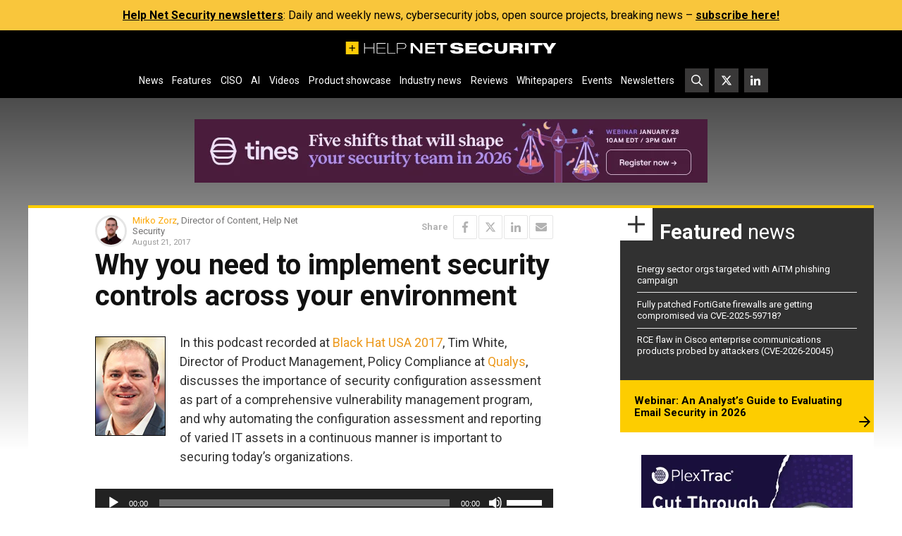

--- FILE ---
content_type: text/html; charset=UTF-8
request_url: https://www.helpnetsecurity.com/2017/08/21/implement-security-controls/
body_size: 23002
content:
<!DOCTYPE html>
<html lang="en-US">
<head>
    <meta charset="UTF-8">

    <link rel="profile" href="http://gmpg.org/xfn/11">
    <link rel="pingback" href="https://www.helpnetsecurity.com/xmlrpc.php">

	<meta name='robots' content='index, follow, max-image-preview:large, max-snippet:-1, max-video-preview:-1' />
	<style>img:is([sizes="auto" i], [sizes^="auto," i]) { contain-intrinsic-size: 3000px 1500px }</style>
	
	<!-- This site is optimized with the Yoast SEO plugin v25.5 - https://yoast.com/wordpress/plugins/seo/ -->
	<title>Why you need to implement security controls across your environment - Help Net Security</title>
	<meta name="description" content="Tim White from Qualys discusses why you need to implement security controls across your environment, not just for mandated systems." />
	<link rel="canonical" href="https://www.helpnetsecurity.com/2017/08/21/implement-security-controls/" />
	<meta property="og:locale" content="en_US" />
	<meta property="og:type" content="article" />
	<meta property="og:title" content="Why you need to implement security controls across your environment - Help Net Security" />
	<meta property="og:description" content="Tim White from Qualys discusses why you need to implement security controls across your environment, not just for mandated systems." />
	<meta property="og:url" content="https://www.helpnetsecurity.com/2017/08/21/implement-security-controls/" />
	<meta property="og:site_name" content="Help Net Security" />
	<meta property="article:published_time" content="2017-08-21T14:00:45+00:00" />
	<meta property="article:modified_time" content="2023-01-17T10:31:27+00:00" />
	<meta property="og:image" content="https://img.helpnetsecurity.com/wp-content/uploads/2017/08/09103400/qualys-1.jpg" />
	<meta property="og:image:width" content="1920" />
	<meta property="og:image:height" content="1280" />
	<meta property="og:image:type" content="image/jpeg" />
	<meta name="author" content="Mirko Zorz" />
	<meta name="twitter:card" content="summary_large_image" />
	<meta name="twitter:creator" content="@helpnetsecurity" />
	<meta name="twitter:site" content="@helpnetsecurity" />
	<meta name="twitter:label1" content="Written by" />
	<meta name="twitter:data1" content="Mirko Zorz" />
	<meta name="twitter:label2" content="Est. reading time" />
	<meta name="twitter:data2" content="8 minutes" />
	<script type="application/ld+json" class="yoast-schema-graph">{"@context":"https://schema.org","@graph":[{"@type":"WebPage","@id":"https://www.helpnetsecurity.com/2017/08/21/implement-security-controls/","url":"https://www.helpnetsecurity.com/2017/08/21/implement-security-controls/","name":"Why you need to implement security controls across your environment - Help Net Security","isPartOf":{"@id":"https://www.helpnetsecurity.com/#website"},"primaryImageOfPage":{"@id":"https://www.helpnetsecurity.com/2017/08/21/implement-security-controls/#primaryimage"},"image":{"@id":"https://www.helpnetsecurity.com/2017/08/21/implement-security-controls/#primaryimage"},"thumbnailUrl":"https://img.helpnetsecurity.com/wp-content/uploads/2017/08/09103400/qualys-1.jpg","datePublished":"2017-08-21T14:00:45+00:00","dateModified":"2023-01-17T10:31:27+00:00","author":{"@id":"https://www.helpnetsecurity.com/#/schema/person/b92ebc50cb9bfc435e09c8d427d0a8b7"},"description":"Tim White from Qualys discusses why you need to implement security controls across your environment, not just for mandated systems.","breadcrumb":{"@id":"https://www.helpnetsecurity.com/2017/08/21/implement-security-controls/#breadcrumb"},"inLanguage":"en-US","potentialAction":[{"@type":"ReadAction","target":["https://www.helpnetsecurity.com/2017/08/21/implement-security-controls/"]}]},{"@type":"ImageObject","inLanguage":"en-US","@id":"https://www.helpnetsecurity.com/2017/08/21/implement-security-controls/#primaryimage","url":"https://img.helpnetsecurity.com/wp-content/uploads/2017/08/09103400/qualys-1.jpg","contentUrl":"https://img.helpnetsecurity.com/wp-content/uploads/2017/08/09103400/qualys-1.jpg","width":1920,"height":1280,"caption":"Qualys"},{"@type":"BreadcrumbList","@id":"https://www.helpnetsecurity.com/2017/08/21/implement-security-controls/#breadcrumb","itemListElement":[{"@type":"ListItem","position":1,"name":"Home","item":"https://www.helpnetsecurity.com/"},{"@type":"ListItem","position":2,"name":"Why you need to implement security controls across your environment"}]},{"@type":"WebSite","@id":"https://www.helpnetsecurity.com/#website","url":"https://www.helpnetsecurity.com/","name":"Help Net Security","description":"Daily information security news with a focus on enterprise security.","inLanguage":"en-US"},{"@type":"Person","@id":"https://www.helpnetsecurity.com/#/schema/person/b92ebc50cb9bfc435e09c8d427d0a8b7","name":"Mirko Zorz","image":{"@type":"ImageObject","inLanguage":"en-US","@id":"https://www.helpnetsecurity.com/#/schema/person/image/","url":"https://secure.gravatar.com/avatar/7e90eb418ad30bfe7f0c096d8486fd957e6d142843210b75c040a1a5a52026e4?s=96&d=mm&r=g","contentUrl":"https://secure.gravatar.com/avatar/7e90eb418ad30bfe7f0c096d8486fd957e6d142843210b75c040a1a5a52026e4?s=96&d=mm&r=g","caption":"Mirko Zorz"},"sameAs":["https://x.com/helpnetsecurity"],"url":"https://www.helpnetsecurity.com/author/mirkozorz/"}]}</script>
	<!-- / Yoast SEO plugin. -->


<link rel='dns-prefetch' href='//fonts.googleapis.com' />
<link rel="alternate" type="application/rss+xml" title="Help Net Security &raquo; Feed" href="https://www.helpnetsecurity.com/feed/" />
<link rel="alternate" type="application/rss+xml" title="Help Net Security &raquo; Comments Feed" href="https://www.helpnetsecurity.com/comments/feed/" />
<style id='classic-theme-styles-inline-css' type='text/css'>
/*! This file is auto-generated */
.wp-block-button__link{color:#fff;background-color:#32373c;border-radius:9999px;box-shadow:none;text-decoration:none;padding:calc(.667em + 2px) calc(1.333em + 2px);font-size:1.125em}.wp-block-file__button{background:#32373c;color:#fff;text-decoration:none}
</style>
<style id='global-styles-inline-css' type='text/css'>
:root{--wp--preset--aspect-ratio--square: 1;--wp--preset--aspect-ratio--4-3: 4/3;--wp--preset--aspect-ratio--3-4: 3/4;--wp--preset--aspect-ratio--3-2: 3/2;--wp--preset--aspect-ratio--2-3: 2/3;--wp--preset--aspect-ratio--16-9: 16/9;--wp--preset--aspect-ratio--9-16: 9/16;--wp--preset--color--black: #000000;--wp--preset--color--cyan-bluish-gray: #abb8c3;--wp--preset--color--white: #ffffff;--wp--preset--color--pale-pink: #f78da7;--wp--preset--color--vivid-red: #cf2e2e;--wp--preset--color--luminous-vivid-orange: #ff6900;--wp--preset--color--luminous-vivid-amber: #fcb900;--wp--preset--color--light-green-cyan: #7bdcb5;--wp--preset--color--vivid-green-cyan: #00d084;--wp--preset--color--pale-cyan-blue: #8ed1fc;--wp--preset--color--vivid-cyan-blue: #0693e3;--wp--preset--color--vivid-purple: #9b51e0;--wp--preset--gradient--vivid-cyan-blue-to-vivid-purple: linear-gradient(135deg,rgba(6,147,227,1) 0%,rgb(155,81,224) 100%);--wp--preset--gradient--light-green-cyan-to-vivid-green-cyan: linear-gradient(135deg,rgb(122,220,180) 0%,rgb(0,208,130) 100%);--wp--preset--gradient--luminous-vivid-amber-to-luminous-vivid-orange: linear-gradient(135deg,rgba(252,185,0,1) 0%,rgba(255,105,0,1) 100%);--wp--preset--gradient--luminous-vivid-orange-to-vivid-red: linear-gradient(135deg,rgba(255,105,0,1) 0%,rgb(207,46,46) 100%);--wp--preset--gradient--very-light-gray-to-cyan-bluish-gray: linear-gradient(135deg,rgb(238,238,238) 0%,rgb(169,184,195) 100%);--wp--preset--gradient--cool-to-warm-spectrum: linear-gradient(135deg,rgb(74,234,220) 0%,rgb(151,120,209) 20%,rgb(207,42,186) 40%,rgb(238,44,130) 60%,rgb(251,105,98) 80%,rgb(254,248,76) 100%);--wp--preset--gradient--blush-light-purple: linear-gradient(135deg,rgb(255,206,236) 0%,rgb(152,150,240) 100%);--wp--preset--gradient--blush-bordeaux: linear-gradient(135deg,rgb(254,205,165) 0%,rgb(254,45,45) 50%,rgb(107,0,62) 100%);--wp--preset--gradient--luminous-dusk: linear-gradient(135deg,rgb(255,203,112) 0%,rgb(199,81,192) 50%,rgb(65,88,208) 100%);--wp--preset--gradient--pale-ocean: linear-gradient(135deg,rgb(255,245,203) 0%,rgb(182,227,212) 50%,rgb(51,167,181) 100%);--wp--preset--gradient--electric-grass: linear-gradient(135deg,rgb(202,248,128) 0%,rgb(113,206,126) 100%);--wp--preset--gradient--midnight: linear-gradient(135deg,rgb(2,3,129) 0%,rgb(40,116,252) 100%);--wp--preset--font-size--small: 13px;--wp--preset--font-size--medium: 20px;--wp--preset--font-size--large: 36px;--wp--preset--font-size--x-large: 42px;--wp--preset--spacing--20: 0.44rem;--wp--preset--spacing--30: 0.67rem;--wp--preset--spacing--40: 1rem;--wp--preset--spacing--50: 1.5rem;--wp--preset--spacing--60: 2.25rem;--wp--preset--spacing--70: 3.38rem;--wp--preset--spacing--80: 5.06rem;--wp--preset--shadow--natural: 6px 6px 9px rgba(0, 0, 0, 0.2);--wp--preset--shadow--deep: 12px 12px 50px rgba(0, 0, 0, 0.4);--wp--preset--shadow--sharp: 6px 6px 0px rgba(0, 0, 0, 0.2);--wp--preset--shadow--outlined: 6px 6px 0px -3px rgba(255, 255, 255, 1), 6px 6px rgba(0, 0, 0, 1);--wp--preset--shadow--crisp: 6px 6px 0px rgba(0, 0, 0, 1);}:where(.is-layout-flex){gap: 0.5em;}:where(.is-layout-grid){gap: 0.5em;}body .is-layout-flex{display: flex;}.is-layout-flex{flex-wrap: wrap;align-items: center;}.is-layout-flex > :is(*, div){margin: 0;}body .is-layout-grid{display: grid;}.is-layout-grid > :is(*, div){margin: 0;}:where(.wp-block-columns.is-layout-flex){gap: 2em;}:where(.wp-block-columns.is-layout-grid){gap: 2em;}:where(.wp-block-post-template.is-layout-flex){gap: 1.25em;}:where(.wp-block-post-template.is-layout-grid){gap: 1.25em;}.has-black-color{color: var(--wp--preset--color--black) !important;}.has-cyan-bluish-gray-color{color: var(--wp--preset--color--cyan-bluish-gray) !important;}.has-white-color{color: var(--wp--preset--color--white) !important;}.has-pale-pink-color{color: var(--wp--preset--color--pale-pink) !important;}.has-vivid-red-color{color: var(--wp--preset--color--vivid-red) !important;}.has-luminous-vivid-orange-color{color: var(--wp--preset--color--luminous-vivid-orange) !important;}.has-luminous-vivid-amber-color{color: var(--wp--preset--color--luminous-vivid-amber) !important;}.has-light-green-cyan-color{color: var(--wp--preset--color--light-green-cyan) !important;}.has-vivid-green-cyan-color{color: var(--wp--preset--color--vivid-green-cyan) !important;}.has-pale-cyan-blue-color{color: var(--wp--preset--color--pale-cyan-blue) !important;}.has-vivid-cyan-blue-color{color: var(--wp--preset--color--vivid-cyan-blue) !important;}.has-vivid-purple-color{color: var(--wp--preset--color--vivid-purple) !important;}.has-black-background-color{background-color: var(--wp--preset--color--black) !important;}.has-cyan-bluish-gray-background-color{background-color: var(--wp--preset--color--cyan-bluish-gray) !important;}.has-white-background-color{background-color: var(--wp--preset--color--white) !important;}.has-pale-pink-background-color{background-color: var(--wp--preset--color--pale-pink) !important;}.has-vivid-red-background-color{background-color: var(--wp--preset--color--vivid-red) !important;}.has-luminous-vivid-orange-background-color{background-color: var(--wp--preset--color--luminous-vivid-orange) !important;}.has-luminous-vivid-amber-background-color{background-color: var(--wp--preset--color--luminous-vivid-amber) !important;}.has-light-green-cyan-background-color{background-color: var(--wp--preset--color--light-green-cyan) !important;}.has-vivid-green-cyan-background-color{background-color: var(--wp--preset--color--vivid-green-cyan) !important;}.has-pale-cyan-blue-background-color{background-color: var(--wp--preset--color--pale-cyan-blue) !important;}.has-vivid-cyan-blue-background-color{background-color: var(--wp--preset--color--vivid-cyan-blue) !important;}.has-vivid-purple-background-color{background-color: var(--wp--preset--color--vivid-purple) !important;}.has-black-border-color{border-color: var(--wp--preset--color--black) !important;}.has-cyan-bluish-gray-border-color{border-color: var(--wp--preset--color--cyan-bluish-gray) !important;}.has-white-border-color{border-color: var(--wp--preset--color--white) !important;}.has-pale-pink-border-color{border-color: var(--wp--preset--color--pale-pink) !important;}.has-vivid-red-border-color{border-color: var(--wp--preset--color--vivid-red) !important;}.has-luminous-vivid-orange-border-color{border-color: var(--wp--preset--color--luminous-vivid-orange) !important;}.has-luminous-vivid-amber-border-color{border-color: var(--wp--preset--color--luminous-vivid-amber) !important;}.has-light-green-cyan-border-color{border-color: var(--wp--preset--color--light-green-cyan) !important;}.has-vivid-green-cyan-border-color{border-color: var(--wp--preset--color--vivid-green-cyan) !important;}.has-pale-cyan-blue-border-color{border-color: var(--wp--preset--color--pale-cyan-blue) !important;}.has-vivid-cyan-blue-border-color{border-color: var(--wp--preset--color--vivid-cyan-blue) !important;}.has-vivid-purple-border-color{border-color: var(--wp--preset--color--vivid-purple) !important;}.has-vivid-cyan-blue-to-vivid-purple-gradient-background{background: var(--wp--preset--gradient--vivid-cyan-blue-to-vivid-purple) !important;}.has-light-green-cyan-to-vivid-green-cyan-gradient-background{background: var(--wp--preset--gradient--light-green-cyan-to-vivid-green-cyan) !important;}.has-luminous-vivid-amber-to-luminous-vivid-orange-gradient-background{background: var(--wp--preset--gradient--luminous-vivid-amber-to-luminous-vivid-orange) !important;}.has-luminous-vivid-orange-to-vivid-red-gradient-background{background: var(--wp--preset--gradient--luminous-vivid-orange-to-vivid-red) !important;}.has-very-light-gray-to-cyan-bluish-gray-gradient-background{background: var(--wp--preset--gradient--very-light-gray-to-cyan-bluish-gray) !important;}.has-cool-to-warm-spectrum-gradient-background{background: var(--wp--preset--gradient--cool-to-warm-spectrum) !important;}.has-blush-light-purple-gradient-background{background: var(--wp--preset--gradient--blush-light-purple) !important;}.has-blush-bordeaux-gradient-background{background: var(--wp--preset--gradient--blush-bordeaux) !important;}.has-luminous-dusk-gradient-background{background: var(--wp--preset--gradient--luminous-dusk) !important;}.has-pale-ocean-gradient-background{background: var(--wp--preset--gradient--pale-ocean) !important;}.has-electric-grass-gradient-background{background: var(--wp--preset--gradient--electric-grass) !important;}.has-midnight-gradient-background{background: var(--wp--preset--gradient--midnight) !important;}.has-small-font-size{font-size: var(--wp--preset--font-size--small) !important;}.has-medium-font-size{font-size: var(--wp--preset--font-size--medium) !important;}.has-large-font-size{font-size: var(--wp--preset--font-size--large) !important;}.has-x-large-font-size{font-size: var(--wp--preset--font-size--x-large) !important;}
:where(.wp-block-post-template.is-layout-flex){gap: 1.25em;}:where(.wp-block-post-template.is-layout-grid){gap: 1.25em;}
:where(.wp-block-columns.is-layout-flex){gap: 2em;}:where(.wp-block-columns.is-layout-grid){gap: 2em;}
:root :where(.wp-block-pullquote){font-size: 1.5em;line-height: 1.6;}
</style>
<link rel='stylesheet' id='hns23-fonts-css' href='https://fonts.googleapis.com/css?family=Roboto%3A300%2C300i%2C400%2C400i%2C500%2C500i%2C700%2C700i&#038;subset=latin%2Clatin-ext&#038;display=swap' type='text/css' media='all' />
<link rel='stylesheet' id='hns23-style-css' href='https://www.helpnetsecurity.com/wp-content/themes/hns25jul/style.1753721724.css?ver=6.8.1' type='text/css' media='all' />
<link rel="https://api.w.org/" href="https://www.helpnetsecurity.com/wp-json/" /><link rel="alternate" title="JSON" type="application/json" href="https://www.helpnetsecurity.com/wp-json/wp/v2/posts/69429" /><link rel="EditURI" type="application/rsd+xml" title="RSD" href="https://www.helpnetsecurity.com/xmlrpc.php?rsd" />
<meta name="generator" content="WordPress 6.8.1" />
<link rel='shortlink' href='https://www.helpnetsecurity.com/?p=69429' />
<link rel="alternate" title="oEmbed (JSON)" type="application/json+oembed" href="https://www.helpnetsecurity.com/wp-json/oembed/1.0/embed?url=https%3A%2F%2Fwww.helpnetsecurity.com%2F2017%2F08%2F21%2Fimplement-security-controls%2F" />
<link rel="alternate" title="oEmbed (XML)" type="text/xml+oembed" href="https://www.helpnetsecurity.com/wp-json/oembed/1.0/embed?url=https%3A%2F%2Fwww.helpnetsecurity.com%2F2017%2F08%2F21%2Fimplement-security-controls%2F&#038;format=xml" />
<meta http-equiv="X-UA-Compatible" content="IE=edge,chrome=1">
<meta name="viewport" content="width=device-width, initial-scale=1">
<link rel="icon" href="https://www.helpnetsecurity.com/wp-content/themes/hns25jul/favicon.ico" sizes="32x32">
<link rel="icon" href="https://www.helpnetsecurity.com/wp-content/themes/hns25jul/icon.svg" type="image/svg+xml">
<link rel="apple-touch-icon" href="https://www.helpnetsecurity.com/wp-content/themes/hns25jul/apple-touch-icon.png">
<!-- MTM -->
<script>
  var _paq = window._paq = window._paq || [];
  _paq.push(['disableCookies']);
  _paq.push(['trackPageView']);
  _paq.push(['enableLinkTracking']);
  _paq.push(['trackAllContentImpressions']);
  (function() {
    var u="https://helpnetsecurity.matomo.cloud/";
    _paq.push(['setTrackerUrl', u+'matomo.php']);
    _paq.push(['setSiteId', '1']);
    var d=document, g=d.createElement('script'), s=d.getElementsByTagName('script')[0];
    g.type='text/javascript'; g.async=true; g.src='//cdn.matomo.cloud/helpnetsecurity.matomo.cloud/matomo.js'; s.parentNode.insertBefore(g,s);
  })();
</script>
<!-- End MTN -->  <style>
.5d92aa01 > a {
  text-decoration: none;
}
.5d92aa01 img {
  display: block;
  max-width: 100%;
  height: auto;
  margin: auto;
  border: 0;
}
.5d92aa01[data-5d92a=l1] > a,
.5d92aa01[data-5d92a=l2] > a {
  font-size: 16px;
  display: inline-block;
}
.5d92aa01:not(.5d92aa0cd) {
  overflow: hidden !important;
  height: 0 !important;
  padding: 0 !important;
}
aside[data-5d92a]:empty {
  display: none!important;
}
.entry-content .temp_position {
  margin-bottom: 28px !important;
}
.hero .5d92aa01 > div > div {
  margin-top: 0 !important;
}

.homepage-secondary .mbw.5d92aa0cd {
  padding-top: 10px;
}
  </style>
<link rel="icon" href="https://img.helpnetsecurity.com/wp-content/uploads/2019/09/09093400/cropped-hns2-32x32.png" sizes="32x32" />
<link rel="icon" href="https://img.helpnetsecurity.com/wp-content/uploads/2019/09/09093400/cropped-hns2-192x192.png" sizes="192x192" />
<link rel="apple-touch-icon" href="https://img.helpnetsecurity.com/wp-content/uploads/2019/09/09093400/cropped-hns2-180x180.png" />
<meta name="msapplication-TileImage" content="https://img.helpnetsecurity.com/wp-content/uploads/2019/09/09093400/cropped-hns2-270x270.png" />

	<meta property="article:tag" content="Black Hat USA 2017"><meta property="article:tag" content="compliance"><meta property="article:tag" content="CXO"><meta property="article:tag" content="cybersecurity"><meta property="article:tag" content="podcast"><meta property="article:tag" content="Qualys"><meta property="article:tag" content="strategy"><meta property="article:tag" content="tips">
</head>


<body class="wp-singular post-template-default single single-post postid-69429 single-format-standard wp-theme-hns25jul post-category-203 post-category-4 ">

<section class="bar" style="background-color: #f9c63c;"><div class="bar-in" style="color: #000000;"><p><b><a href="https://www.helpnetsecurity.com/newsletter/">Help Net Security newsletters</a></b>: Daily and weekly news, cybersecurity jobs, open source projects, breaking news – <b><a href="https://www.helpnetsecurity.com/newsletter/">subscribe here!</a></b></p>
</div></section>        <noscript>
            <style>
                #wrapper *:not(#noScriptAlert) {
                    opacity: 0.75;
                }
                #noScriptAlert {
                    display: block;
                }
            </style>
        </noscript>
	
<div id="wrapper" class="main-wrapper">
    <header id="mainHeader" class="main-header">
        <nav class="d-flex align-items-center justify-content-between flex-wrap main-nav" id="mainNav">
            <a class="logo d-inline-block d-lg-block" href="https://www.helpnetsecurity.com/" rel="home"
               title="Help Net Security - Daily information security news with a focus on enterprise security.">
                <svg xmlns="http://www.w3.org/2000/svg" width="1200" height="72" viewbox="0 0 1200 72.34">
                    <path
                        fill="#fdcc08"
                        d="M0 0v72.34h72.34V0H0Zm53.66 39.11H39v14.66h-4.68V39.11H19.66v-4.68h14.66V19.77H39v14.66h14.66v4.68Z" />
                    <g fill="#fff">
                        <path
                            d="M104.82 8.36h4.17V34.6h49.65V8.36h4.17v58.91h-4.17V37.9h-49.65v29.37h-4.17V8.36ZM175.98 8.36h51.19v3.3h-47.02v23.43h45.11v3.3h-45.11v25.58h47.56v3.3h-51.74V8.36ZM237.07 8.36h4.18v55.62h42.48v3.3h-46.66V8.36ZM291.44 8.36h33.76c9.08 0 19.7 2.89 19.7 16.34 0 9.9-6.17 16.67-20.33 16.67h-28.95v25.91h-4.17V8.36Zm4.17 29.71h28.86c7.99 0 16.25-2.89 16.25-13.2 0-13.2-11.71-13.2-17.25-13.2H295.6v26.4ZM369.92 8.36h15.61l38.58 44.23h.18V8.36h13.07v58.91h-15.34l-38.85-44.23h-.18v44.23h-13.07V8.36ZM452.89 8.36h56.27v9.24H466.5v14.85h40.93v9.24H466.5v16.34h43.39v9.24h-57V8.36ZM540.11 17.6h-24.33V8.36h62.27v9.24h-24.33v49.67H540.1V17.6ZM644.58 25.61c-.72-4.04-4.08-6.85-14.07-6.85-7.26 0-11.26 1.9-11.26 5.78 0 1.9 1.64 3.14 4.82 3.63 5.35.91 22.05 3.14 28.4 4.04 12.07 1.9 19.33 6.44 19.33 16.75 0 19.97-28.5 20.13-37.39 20.13-21.96 0-37.94-3.55-39.12-19.97h25.6c.45 4.46 3.35 7.26 14.52 7.26 5.44 0 11.34-1.15 11.34-6.19 0-3.05-2.72-4.21-10.26-5.28l-21.6-2.97c-13.35-1.73-18.52-7.84-18.52-16.67 0-7.67 5.27-18.73 33.67-18.73 23.61 0 37.58 5.2 39.03 19.06h-24.51ZM682.7 8.36h64.9v12.71h-43.29v10.65h40.57v12.21h-40.57v10.64h43.29v12.71h-64.9V8.36ZM837.38 44.58c-2.64 12.79-10.26 24.51-41.03 24.51-27.51 0-40.76-10.89-40.76-31.27s12.62-31.27 40.76-31.27c19.88 0 36.03 4.04 40.84 24.51h-24.05c-1.27-4.29-4.45-11.3-16.7-11.3-13.52 0-17.97 8.33-17.97 18.07s3.99 18.07 17.97 18.07c9.81 0 15.52-4.37 16.97-11.3h23.97ZM847.73 8.36h21.6v34.9c0 9.57 4.91 12.62 14.8 12.62s14.79-3.05 14.79-12.62V8.36h21.61v38.12c0 16.26-13.44 22.61-36.4 22.61s-36.4-6.35-36.4-22.61V8.36ZM934.95 8.36h51.92c15.97 0 21.69 6.6 21.69 16.42 0 7.92-4.53 12.13-10.34 13.45v.16c4.08 1.24 7.17 4.21 7.8 10.56 1 11.55 1.36 15.43 4.09 18.32h-23.69c-1.18-2.56-1.27-6.02-1.27-8.75 0-9.24-3.37-10.89-8.81-10.89h-19.79v19.64h-21.6V8.36Zm21.6 26.07h20.79c5.35 0 8.07-2.47 8.07-6.52s-2.72-6.35-8.07-6.35h-20.79v12.87ZM1021.54 8.36h21.61v58.91h-21.61V8.36ZM1052.13 8.36h69.17v13.2h-23.78v45.71h-21.6V21.56h-23.78V8.36Z" />
                        <path
                            d="m1149.63 48.71-28.78-40.35h25.05l14.52 25 14.52-25h25.05l-28.77 40.35v18.56h-21.6V48.71Z" />
                    </g>
                </svg>
            </a>
            <a href="https://www.helpnetsecurity.com/gsearch"
               class="btn-squared btn-squared--search d-flex d-lg-none">
                <svg xmlns="http://www.w3.org/2000/svg" width="512" height="512" viewbox="0 0 512 512">
                    <path
                        fill="currentColor"
                        d="M508.5 468.9 387.1 347.5c-2.3-2.3-5.3-3.5-8.5-3.5h-13.2c31.5-36.5 50.6-84 50.6-136C416 93.1 322.9 0 208 0S0 93.1 0 208s93.1 208 208 208c52 0 99.5-19.1 136-50.6v13.2c0 3.2 1.3 6.2 3.5 8.5l121.4 121.4c4.7 4.7 12.3 4.7 17 0l22.6-22.6c4.7-4.7 4.7-12.3 0-17zM208 368c-88.4 0-160-71.6-160-160S119.6 48 208 48s160 71.6 160 160-71.6 160-160 160z" />
                </svg>
            </a>
            <button
                id="mainNavToggle"
                class="btn-squared btn-squared--bars d-flex d-lg-none"
                type="button"
                aria-controls="mainNavSupportedContent"
                aria-expanded="false"
                aria-label="Toggle navigation">
                <svg xmlns="http://www.w3.org/2000/svg" width="448" height="512" viewbox="0 0 448 512">
                    <path
                        fill="currentColor"
                        d="M0 96C0 78.3 14.3 64 32 64H416c17.7 0 32 14.3 32 32s-14.3 32-32 32H32C14.3 128 0 113.7 0 96zM0 256c0-17.7 14.3-32 32-32H416c17.7 0 32 14.3 32 32s-14.3 32-32 32H32c-17.7 0-32-14.3-32-32zM448 416c0 17.7-14.3 32-32 32H32c-17.7 0-32-14.3-32-32s14.3-32 32-32H416c17.7 0 32 14.3 32 32z" />
                </svg>
            </button>
            <div
                class="d-none d-lg-flex justify-content-lg-center align-items-lg-center"
                id="mainNavSupportedContent">

				
					<ul id="mainNavPrimary" class="d-flex flex-column flex-lg-row main-nav__primary"><li id="menu-item-38762" class="menu-item menu-item-type-taxonomy menu-item-object-category current-post-ancestor current-menu-parent current-post-parent menu-item-38762"><a href="https://www.helpnetsecurity.com/view/news/">News</a></li>
<li id="menu-item-88693" class="menu-item menu-item-type-taxonomy menu-item-object-category menu-item-88693"><a href="https://www.helpnetsecurity.com/view/features/">Features</a></li>
<li id="menu-item-320971" class="menu-item menu-item-type-custom menu-item-object-custom menu-item-320971"><a href="https://www.helpnetsecurity.com/tag/ciso/">CISO</a></li>
<li id="menu-item-322882" class="menu-item menu-item-type-custom menu-item-object-custom menu-item-322882"><a href="https://www.helpnetsecurity.com/tag/artificial-intelligence/">AI</a></li>
<li id="menu-item-222621" class="menu-item menu-item-type-custom menu-item-object-custom menu-item-222621"><a href="https://www.helpnetsecurity.com/view/video/">Videos</a></li>
<li id="menu-item-187123" class="menu-item menu-item-type-custom menu-item-object-custom menu-item-187123"><a href="https://www.helpnetsecurity.com/tag/product-showcase/">Product showcase</a></li>
<li id="menu-item-83372" class="menu-item menu-item-type-taxonomy menu-item-object-category menu-item-83372"><a href="https://www.helpnetsecurity.com/view/industry-news/">Industry news</a></li>
<li id="menu-item-339426" class="menu-item menu-item-type-taxonomy menu-item-object-category menu-item-339426"><a href="https://www.helpnetsecurity.com/view/reviews/">Reviews</a></li>
<li id="menu-item-75939" class="menu-item menu-item-type-custom menu-item-object-custom menu-item-75939"><a href="/tag/w/">Whitepapers</a></li>
<li id="menu-item-42255" class="menu-item menu-item-type-custom menu-item-object-custom menu-item-42255"><a href="/all-events/">Events</a></li>
<li id="menu-item-38765" class="menu-item menu-item-type-post_type menu-item-object-page menu-item-38765"><a href="https://www.helpnetsecurity.com/newsletter/">Newsletters</a></li>
</ul>
				
                <ul id="mainNavSecondary" class="d-flex main-nav__secondary">
                    <li class="d-none d-lg-block">
                        <a href="https://www.helpnetsecurity.com/gsearch"
                           class="btn-squared btn-squared--search">
                            <svg
                                xmlns="http://www.w3.org/2000/svg"
                                width="512"
                                height="512"
                                viewbox="0 0 512 512">
                                <path
                                    fill="currentColor"
                                    d="M508.5 468.9 387.1 347.5c-2.3-2.3-5.3-3.5-8.5-3.5h-13.2c31.5-36.5 50.6-84 50.6-136C416 93.1 322.9 0 208 0S0 93.1 0 208s93.1 208 208 208c52 0 99.5-19.1 136-50.6v13.2c0 3.2 1.3 6.2 3.5 8.5l121.4 121.4c4.7 4.7 12.3 4.7 17 0l22.6-22.6c4.7-4.7 4.7-12.3 0-17zM208 368c-88.4 0-160-71.6-160-160S119.6 48 208 48s160 71.6 160 160-71.6 160-160 160z" />
                            </svg>
                        </a>
                    </li>
                    <li class="nav-item nav-item--twitter">
                        <a href="https://twitter.com/helpnetsecurity" class="btn-squared btn-squared--twitter">
                            <svg xmlns="http://www.w3.org/2000/svg" width="512" height="512" viewBox="0 0 512 512"><path fill="currentColor" d="M389.2 48h70.6L305.6 224.2 487 464H345L233.7 318.6 106.5 464H35.8L200.7 275.5 26.8 48H172.4L272.9 180.9 389.2 48zM364.4 421.8h39.1L151.1 88h-42L364.4 421.8z"/></svg>
                        </a>
                    </li>
                    <li class="nav-item nav-item--linkedin">
                        <a
                            href="https://www.linkedin.com/company/helpnetsecurity"
                            class="btn-squared btn-squared--linkedin">
                            <svg
                                xmlns="http://www.w3.org/2000/svg"
                                width="512"
                                height="512"
                                viewbox="0 0 512 512">
                                <path
                                    fill="currentColor"
                                    d="M100.3 480H7.4V180.9h92.9V480zM53.8 140.1C24.1 140.1 0 115.5 0 85.8 0 56.1 24.1 32 53.8 32c29.7 0 53.8 24.1 53.8 53.8 0 29.7-24.1 54.3-53.8 54.3zM448 480h-92.7V334.4c0-34.7-.7-79.2-48.3-79.2-48.3 0-55.7 37.7-55.7 76.7V480h-92.8V180.9h89.1v40.8h1.3c12.4-23.5 42.7-48.3 87.9-48.3 94 0 111.3 61.9 111.3 142.3V480z" />
                            </svg>
                        </a>
                    </li>
                </ul>
            </div>
        </nav>
    </header>

	<aside id="5d92aa0c_l1" data-5d92a="l1" class="5d92aa01 5d92aa0_l1" style="box-sizing:border-box;outline-color:transparent;cursor:auto;overflow-x:visible;position:relative;-webkit-font-smoothing:antialiased;display:block;padding:0rem 1rem 2rem 1rem;text-align:center;font-size:0px;margin:auto;"></aside>
	<div id="noScriptAlert">Please turn on your JavaScript for this page to function normally.</div>
	

<div class="main-wrapper__in">

    
    <section id="mainContent" class="main-content">
        <div class="row g-0">
            <div class="col main-primary">
                <main id="main" class="main">
					<article
    class="article"
    id="entrySingle"
    data-id="69429" class="entry entry--single entry--page post-69429 post type-post status-publish format-standard has-post-thumbnail hentry category-dont-miss category-news tag-black-hat-usa-2017 tag-compliance tag-cxo tag-cybersecurity tag-podcast tag-qualys tag-strategy tag-tips">
    <section class="row article-meta mb-1">

        
        <div class="col">
            <div class="d-flex align-items-center author-block">
                <div class="flex-shrink-0 relative">
                        <img loading="lazy" decoding="async" alt="Mirko Zorz" src="https://img.helpnetsecurity.com/wp-content/uploads/2015/12/09195720/avatar-mirko-100x100.jpg" class="avatar avatar-45" height="45" width="45">                </div>
                <div class="flex-grow-1 ms-2">
                    <div class="author-byline">
                        <a href="https://www.helpnetsecurity.com/author/mirkozorz/" title="Author archive: https://www.helpnetsecurity.com/author/mirkozorz/">Mirko Zorz</a>, Director of Content, Help Net Security
                                            </div>
                    <time class="time entry-date" pubdate datetime="2017-08-21T09:00:45+02:00" title="August 21, 2017">August 21, 2017</time>                </div>
            </div>
        </div>
        <div class="col">
            <div class="d-flex align-items-center justify-content-end share">
    <span><strong>Share</strong></span>    <a href="https://www.facebook.com/sharer/sharer.php?u=https://www.helpnetsecurity.com/2017/08/21/implement-security-controls/&amp;title=Why you need to implement security controls across your environment" title="Share Why you need to implement security controls across your environment on Facebook" class="btn-squared facebook">
        <svg
            xmlns="http://www.w3.org/2000/svg"
            width="264"
            height="512"
            viewbox="0 0 264 512">
            <path
                fill="currentColor"
                d="M76.7 512V283H0v-91h76.7v-71.7C76.7 42.4 124.3 0 193.8 0c33.3 0 61.9 2.5 70.2 3.6V85h-48.2c-37.8 0-45.1 18-45.1 44.3V192H256l-11.7 91h-73.6v229" />
        </svg>
    </a>
    <a href="https://twitter.com/intent/tweet?url=https://www.helpnetsecurity.com/2017/08/21/implement-security-controls/&text=Why+you+need+to+implement+security+controls+across+your+environment" title="Share Why you need to implement security controls across your environment on Twitter" class="btn-squared twitter">
        <svg xmlns="http://www.w3.org/2000/svg" width="512" height="512" viewBox="0 0 512 512"><path fill="currentColor" d="M389.2 48h70.6L305.6 224.2 487 464H345L233.7 318.6 106.5 464H35.8L200.7 275.5 26.8 48H172.4L272.9 180.9 389.2 48zM364.4 421.8h39.1L151.1 88h-42L364.4 421.8z"/></svg>
    </a>
    <a href="https://www.linkedin.com/shareArticle?mini=true&url=https://www.helpnetsecurity.com/2017/08/21/implement-security-controls/&title=Why you need to implement security controls across your environment&source=https://www.helpnetsecurity.com/2017/08/21/implement-security-controls/" title="Share Why you need to implement security controls across your environment on LinkedIn" class="btn-squared linkedin">
        <svg
            xmlns="http://www.w3.org/2000/svg"
            width="448"
            height="512"
            viewbox="0 0 448 512">
            <path
                fill="currentColor"
                d="M100.3 480H7.4V180.9h92.9V480zM53.8 140.1C24.1 140.1 0 115.5 0 85.8 0 56.1 24.1 32 53.8 32c29.7 0 53.8 24.1 53.8 53.8 0 29.7-24.1 54.3-53.8 54.3zM448 480h-92.7V334.4c0-34.7-.7-79.2-48.3-79.2-48.3 0-55.7 37.7-55.7 76.7V480h-92.8V180.9h89.1v40.8h1.3c12.4-23.5 42.7-48.3 87.9-48.3 94 0 111.3 61.9 111.3 142.3V480z" />
        </svg>
    </a>
    <a href="mailto:?subject=Why you need to implement security controls across your environment&amp;body=Check out this site I came across: https://www.helpnetsecurity.com/2017/08/21/implement-security-controls/" title="Share Why you need to implement security controls across your environment via E-mail" class="btn-squared email">
        <svg
            xmlns="http://www.w3.org/2000/svg"
            width="512"
            height="512"
            viewbox="0 0 512 512">
            <path
                fill="currentColor"
                d="M502.3 190.8c3.9-3.1 9.7-.2 9.7 4.7V400c0 26.5-21.5 48-48 48H48c-26.5 0-48-21.5-48-48V195.6c0-5 5.7-7.8 9.7-4.7 22.4 17.4 52.1 39.5 154.1 113.6 21.1 15.4 56.7 47.8 92.2 47.6 35.7.3 72-32.8 92.3-47.6 102-74.1 131.6-96.3 154-113.7zM256 320c23.2.4 56.6-29.2 73.4-41.4 132.7-96.3 142.8-104.7 173.4-128.7 5.8-4.5 9.2-11.5 9.2-18.9v-19c0-26.5-21.5-48-48-48H48C21.5 64 0 85.5 0 112v19c0 7.4 3.4 14.3 9.2 18.9 30.6 23.9 40.7 32.4 173.4 128.7 16.8 12.2 50.2 41.8 73.4 41.4z" />
        </svg>
    </a>
</div>
            </div>
    </section>

    <h1 id="entryTitle" class="title mb-5">Why you need to implement security controls across your environment</h1>
    <aside id="5d92aa0c_t1" data-5d92a="t1" class="5d92aa01 5d92aa0_t1" style="padding:0em;margin:auto;text-align:center;box-sizing:border-box;display:block;position:relative;"></aside>
    <div class="mb-5 line-height-1 content" id="entryContent">
        <p><img decoding="async" src="https://img2.helpnetsecurity.com/posts/tim_white2.jpg" class="alignleft" alt="implement security controls" title="Tim White, Director of Product Management, Policy Compliance at Qualys">In this podcast recorded at <a href="https://www.helpnetsecurity.com/tag/black-hat-usa-2017/">Black Hat USA 2017</a>, Tim White, Director of Product Management, Policy Compliance at <a href="https://www.qualys.com/" target="_blank" rel="noopener noreferrer">Qualys</a>, discusses the importance of security configuration assessment as part of a comprehensive vulnerability management program, and why automating the configuration assessment and reporting of varied IT assets in a continuous manner is important to securing today’s organizations.</p>
<p><!--[if lt IE 9]><script>document.createElement('audio');</script><![endif]-->
<audio class="wp-audio-shortcode" id="audio-69429-1" preload="none" style="width: 100%;" controls="controls"><source type="audio/mpeg" src="https://img.helpnetsecurity.com/wp-content/uploads/2017/08/17113117/blackhat2017-tim_white-qualys.mp3?_=1" /><a href="https://img.helpnetsecurity.com/wp-content/uploads/2017/08/17113117/blackhat2017-tim_white-qualys.mp3">https://img.helpnetsecurity.com/wp-content/uploads/2017/08/17113117/blackhat2017-tim_white-qualys.mp3</a></audio><br />
<BR></p>
<p><img decoding="async" src="https://img2.helpnetsecurity.com/posts/qualys-sca.jpg" class="aligncenter" alt="implement security controls" title="Qualys Security Configuration Assessment"></p>
<p><em>Here’s a transcript of the podcast for your convenience.</em></p>
<p>Hi. I’m Tim White, Director of Product Management at Qualys, and today I’m going to discuss the importance of security configuration assessment as part of a comprehensive vulnerability management program, and why automating the configuration assessment and reporting of varied IT assets in a continuous manner is important to securing today’s organizations.</p>
<p>Vulnerability assessment alone is not sufficient to protect systems from compromise. There’s a variety of different issues that organizations face. Misconfiguration alone is a major source of breaches – there’s an expectation of data protection and due diligence from your customers, your organization and regulatory bodies, both in the US and globally. We continue to see emergence of additional prescriptive requirements and regulations, and the speed of adoption of new technologies and digital transformation continues to drive the importance of risk reduction as we see more and more services being delivered via cloud and a variety of other new technologies. </p>
<p>We’re seeing this emerge in regulations globally as well, because new technology options are outpacing the ability to secure systems and as we see more and more explosion of the use of additional devices, that has a multiplication effect of the total number of misconfigurations that are out there.</p>
<p>NIST looks at vulnerability management in a much broader view than a lot of other people’s view of just VM being the lack of patches or exposure of software programing errors. And if you look at the broader definition of vulnerability management categories from NIST and look at things like not only software flaws but also software feature misuse, where a feature may be designed to deliver a service in a certain way, but by changing the way you leverage the service, you can expose additional confidential information or get access to things beyond the intended protections that are in place. But also software configuration settings fall into this category. There’s a variety of different requirements that need to be implemented in a good security and configuration program to make it more difficult for an attacker to exploit systems within the organization. And VM is a much broader area than just vulnerability assessment under these NIST categories.</p>
<p>If we look at a recent IT policy compliance group study, they found that organizations that are successful in reducing risk exposure collect and leverage configuration data as part of their overall IT security programs. And if you look at some of the things in that study, they pointed out that business risk, that organizations that had effective business risk management were looking at a variety of different configuration areas. Looking at information security controls of logged data, they found that system software configuration data were important as well. But audit control findings and information security test reports were a critical aspect in organizations that delivered or had fewer risk reductions. And only 1 in 8 of these organizations collect, or 32% of the organizations collect less data about configuration and evaluate these against all of their different assets.</p>
<p>The worst performers had significant increases in breaches as a result of that, and that data is mirrored in a variety of different studies; we looked at the 2017 Verizon data breach report and they categorized the most common causes of attack as misdelivery publishing errors, disposal errors and then in the top 5, the 5th item is misconfiguration with 12 other breaches being reported from their statistics over the last year were due to misconfiguration. And if you look at that in the context of the other areas, programming errors or patch errors were only 8 of the items out of the entire list. So the majority of – misconfiguration is a significant area. A quote from that report, looking at Shodan searches show that there are plenty of misconfigured servers in this imperfect world just because configurations are being ignored. And the reason they quote that is that the default settings that come with a lot of the devices, rushed to get things into production, frequently results in significant security weaknesses being left out there.</p>
<p>So, it’s important to treat misconfigurations with the same criticality as software flaws and software feature misuse. Things you need to focus on are excluding or looking at excessive access to critical files, making sure that you’re implementing good, just basic security principles right, the idea of least privilege for example, making sure that you don’t have open shares, over-granting of privileges, etc. And you need to look at your firewall rules and make sure they’re being managed in a secure way, and that they meet minimum security configuration requirements and things like default accounts and weak passwords continue to be an easy way to compromise.</p>
<p>If you look at recent attacks leveraging this configuration, Petya is a good example of an area where attackers are starting to mix the use of vulnerabilities as well as misconfigurations. And for specifically, Petya leverages weak user rights and configuration to spread to other systems. Primarily, the primary attack factor was the same as WannaCry using Shadow Broker’s exploits, but once an attacker got access to a box, they can spread and infect other systems using user’s permissions. If a user had admin rights only over other systems, those systems could then become infected and it’s highly recommended that administrative permissions be restricted for workstation users. </p>
<p>A lot of organizations don’t do this – they use a common misconfiguration where they add the domain admins group, or even worse – the authenticated users group to the local administrator’s group. And that creates the ability for an attacker, if they get access to any single device, with one single user’s credentials, they can then connect and authenticate to other systems that use the same domain shares. So at a minimum, you should implement user account control to prevent the attack to be able to grab or escalate the privilege, to get the ability to install. But ideally you would implement individual, direct access if a specific user needs to be able to administer their box, you would use only that user’s account or you’d require them to elevate using a local account or some other secondary type of credential that they would have to authenticate for so you reduce the risk of spread for these. But this is just one example in today’s world where attackers are starting to leverage and mix their attack methodologies to be the most effective that they can be.</p>
<p>So, configuration assessment challenges today, automation and best practices are key to locking down systems globally and consistently. You have hundreds of security settings to deal with, spot checking – it does not scale. You can’t manually go out and check these devices and make sure you have the appropriate control in place. Golden Images are a great way of making sure you have a good initial configuration, but they suffer from configuration drift. And you still need to go out and reassess the devices beyond your compliant scope, to make sure you have the appropriate controls in place. Because these systems become the weakest link in your organization, and just because you protected your compliance mandated systems doesn’t mean that someone can get access via these ways in spread unilateral method through your organization.</p>
<p><img decoding="async" src="https://img2.helpnetsecurity.com/posts/qualys-compliance2.jpg" class="aligncenter" alt="implement security controls" title="Qualys compliance"></p>
<p>Qualys is here of course to help. We have technologies to help you <a href="https://www.qualys.com/apps/security-configuration-assessment/" target="_blank" rel="noopener noreferrer">automate configuration assessment</a>. It’s really critical to be able to scale in your configuration assessment or whatever technology you use needs to be able to collect this data and report on it in a way that helps you prioritize remediation.</p>
<p>Remember, as we do in all of our other areas of mediation, it’s difficult to fix everything at once. So having prioritization is a critical capability that you’ll need, starting out with an inventory of your systems, collecting the information about your environment, identifying which systems are higher risk and lower risk, and then going out and automating the collection of configuration data from those devices. You then need to go and compare that to best practice frameworks, like CIS benchmark to identify where your configuration issues lie and then generate reports to drive the remediation, focusing on the ones that are going to have the biggest impact on risk reduction first.</p>
<p>Qualys is here to help – we’ve introduced our security configuration assessment technology as well as of course our industry-leading <a href="https://www.qualys.com/apps/policy-compliance/" target="_blank" rel="noopener noreferrer">policy compliance technology</a>. We have over 120 CIS benchmarks, covering over 4000 controls and over 50 technologies. So breath in assessment is critical – you need to look at all of the devices in your organization, not just the obvious ones in order to do assessments.</p>
<p>Thank you for listening to this podcast today, I hope you’ve learned a little bit about why you need to implement security controls across your environment, not just for mandated systems. If you’re interested in more information about how Qualys can help, please <a href="https://www.qualys.com/" target="_blank" rel="noopener noreferrer">visit the Qualys website</a> for more information on these solutions, to help you with security configuration assessment and policy compliance. Thanks!</p>
<div class="hnst-tag-specific-content">
</div><!--/.hnst-tag-specific-content-->
        <div class="clearfix"></div>
        <div class="hnst-tag-specific-content"></div>
        <div class="clearfix"></div>
    </div>

    
    
        <div class="tags">
            <div class="tags-title">More about</div>
            <ul>
            <li><a href="https://www.helpnetsecurity.com/tag/black-hat-usa-2017/" rel="tag" title="Black Hat USA 2017">Black Hat USA 2017</a></li>
<li><a href="https://www.helpnetsecurity.com/tag/compliance/" rel="tag" title="compliance">compliance</a></li>
<li><a href="https://www.helpnetsecurity.com/tag/cxo/" rel="tag" title="CXO">CXO</a></li>
<li><a href="https://www.helpnetsecurity.com/tag/cybersecurity/" rel="tag" title="cybersecurity">cybersecurity</a></li>
<li><a href="https://www.helpnetsecurity.com/tag/podcast/" rel="tag" title="podcast">podcast</a></li>
<li><a href="https://www.helpnetsecurity.com/tag/qualys/" rel="tag" title="Qualys">Qualys</a></li>
<li><a href="https://www.helpnetsecurity.com/tag/strategy/" rel="tag" title="strategy">strategy</a></li>
<li><a href="https://www.helpnetsecurity.com/tag/tips/" rel="tag" title="tips">tips</a></li>
            </ul>
        </div>

    
    <div class="d-flex align-items-center justify-content-end share justify-content-center share--colored share--bottom">
    <span><strong>Share</strong></span>    <a href="https://www.facebook.com/sharer/sharer.php?u=https://www.helpnetsecurity.com/2017/08/21/implement-security-controls/&amp;title=Why you need to implement security controls across your environment" title="Share Why you need to implement security controls across your environment on Facebook" class="btn-squared facebook">
        <svg
            xmlns="http://www.w3.org/2000/svg"
            width="264"
            height="512"
            viewbox="0 0 264 512">
            <path
                fill="currentColor"
                d="M76.7 512V283H0v-91h76.7v-71.7C76.7 42.4 124.3 0 193.8 0c33.3 0 61.9 2.5 70.2 3.6V85h-48.2c-37.8 0-45.1 18-45.1 44.3V192H256l-11.7 91h-73.6v229" />
        </svg>
    </a>
    <a href="https://twitter.com/intent/tweet?url=https://www.helpnetsecurity.com/2017/08/21/implement-security-controls/&text=Why+you+need+to+implement+security+controls+across+your+environment" title="Share Why you need to implement security controls across your environment on Twitter" class="btn-squared twitter">
        <svg xmlns="http://www.w3.org/2000/svg" width="512" height="512" viewBox="0 0 512 512"><path fill="currentColor" d="M389.2 48h70.6L305.6 224.2 487 464H345L233.7 318.6 106.5 464H35.8L200.7 275.5 26.8 48H172.4L272.9 180.9 389.2 48zM364.4 421.8h39.1L151.1 88h-42L364.4 421.8z"/></svg>
    </a>
    <a href="https://www.linkedin.com/shareArticle?mini=true&url=https://www.helpnetsecurity.com/2017/08/21/implement-security-controls/&title=Why you need to implement security controls across your environment&source=https://www.helpnetsecurity.com/2017/08/21/implement-security-controls/" title="Share Why you need to implement security controls across your environment on LinkedIn" class="btn-squared linkedin">
        <svg
            xmlns="http://www.w3.org/2000/svg"
            width="448"
            height="512"
            viewbox="0 0 448 512">
            <path
                fill="currentColor"
                d="M100.3 480H7.4V180.9h92.9V480zM53.8 140.1C24.1 140.1 0 115.5 0 85.8 0 56.1 24.1 32 53.8 32c29.7 0 53.8 24.1 53.8 53.8 0 29.7-24.1 54.3-53.8 54.3zM448 480h-92.7V334.4c0-34.7-.7-79.2-48.3-79.2-48.3 0-55.7 37.7-55.7 76.7V480h-92.8V180.9h89.1v40.8h1.3c12.4-23.5 42.7-48.3 87.9-48.3 94 0 111.3 61.9 111.3 142.3V480z" />
        </svg>
    </a>
    <a href="mailto:?subject=Why you need to implement security controls across your environment&amp;body=Check out this site I came across: https://www.helpnetsecurity.com/2017/08/21/implement-security-controls/" title="Share Why you need to implement security controls across your environment via E-mail" class="btn-squared email">
        <svg
            xmlns="http://www.w3.org/2000/svg"
            width="512"
            height="512"
            viewbox="0 0 512 512">
            <path
                fill="currentColor"
                d="M502.3 190.8c3.9-3.1 9.7-.2 9.7 4.7V400c0 26.5-21.5 48-48 48H48c-26.5 0-48-21.5-48-48V195.6c0-5 5.7-7.8 9.7-4.7 22.4 17.4 52.1 39.5 154.1 113.6 21.1 15.4 56.7 47.8 92.2 47.6 35.7.3 72-32.8 92.3-47.6 102-74.1 131.6-96.3 154-113.7zM256 320c23.2.4 56.6-29.2 73.4-41.4 132.7-96.3 142.8-104.7 173.4-128.7 5.8-4.5 9.2-11.5 9.2-18.9v-19c0-26.5-21.5-48-48-48H48C21.5 64 0 85.5 0 112v19c0 7.4 3.4 14.3 9.2 18.9 30.6 23.9 40.7 32.4 173.4 128.7 16.8 12.2 50.2 41.8 73.4 41.4z" />
        </svg>
    </a>
</div>
    
</article>
                </main>
            </div>

			<div class="col main-secondary">

	

	
	
    <section class="bg-grey-dark">
        <h2 class="section-title section-title--small d-flex align-items-end text-white">
            <span class="section-title__icon">
                <i class="bg-white">
                    <svg
                        xmlns="http://www.w3.org/2000/svg"
                        viewBox="0 0 384 512"
                        width="24"
                        height="24">
                        <path
                            fill="#313131"
                            d="M376 232H216V72c0-4.42-3.58-8-8-8h-32c-4.42 0-8 3.58-8 8v160H8c-4.42 0-8 3.58-8 8v32c0 4.42 3.58 8 8 8h160v160c0 4.42 3.58 8 8 8h32c4.42 0 8-3.58 8-8V280h160c4.42 0 8-3.58 8-8v-32c0-4.42-3.58-8-8-8z" />
                    </svg>
                </i>
            </span>

            <span class="section-title__text">
                <strong>Featured</strong>
                news
            </span>
        </h2>
        <ul class="list-group text-white font-size-6 line-height-3 p-4">
			                <li><a href="https://www.helpnetsecurity.com/2026/01/22/energy-sector-aitm-phishing-sharepoint-misuse/" title="Energy sector orgs targeted with AiTM phishing campaign"
                       rel="bookmark">Energy sector orgs targeted with AiTM phishing campaign</a></li>
			                <li><a href="https://www.helpnetsecurity.com/2026/01/21/patched-fortigate-compromised-via-cve-2025-59718/" title="Fully patched FortiGate firewalls are getting compromised via CVE-2025-59718?"
                       rel="bookmark">Fully patched FortiGate firewalls are getting compromised via CVE-2025-59718?</a></li>
			                <li><a href="https://www.helpnetsecurity.com/2026/01/21/cisco-enterprise-communications-cve-2026-20045/" title="RCE flaw in Cisco enterprise communications products probed by attackers (CVE-2026-20045)"
                       rel="bookmark">RCE flaw in Cisco enterprise communications products probed by attackers (CVE-2026-20045)</a></li>
			        </ul>

		
<!-- CACHED ON: 23.01.2026 03:45:07 -->
					<footer id="custom_html-3" class="widget_text widget__footer widget_custom_html spotlight"><div class="widget_text spotlight-content"><div class="textwidget custom-html-widget"><a href="https://www.helpnetsecurity.com/2026/01/14/abnormal-ai-webinar-beyond-the-quadrant/" target="_blank">Webinar: An Analyst’s Guide to Evaluating Email Security in 2026</a></div></div></footer>		
    </section>

	<aside id="5d92aa0c_r1" data-5d92a="r1" class="5d92aa01 5d92aa0_r1" style="text-align:center;padding:2rem 0;box-sizing:border-box;position:relative;display:block;margin:auto;"></aside>
	
	
        <section>

			
                <h2
                    class="section-title section-title--small d-flex align-items-end border-top-4 border-light-red mb-3">
                    <span class="section-title__icon">
                        <i class="bg-light-red">
                            <svg
                                xmlns="http://www.w3.org/2000/svg"
                                viewBox="0 0 384 512"
                                width="24"
                                height="24">
                                <path
                                    fill="#fff"
                                    d="M376 232H216V72c0-4.42-3.58-8-8-8h-32c-4.42 0-8 3.58-8 8v160H8c-4.42 0-8 3.58-8 8v32c0 4.42 3.58 8 8 8h160v160c0 4.42 3.58 8 8 8h32c4.42 0 8-3.58 8-8V280h160c4.42 0 8-3.58 8-8v-32c0-4.42-3.58-8-8-8z" />
                            </svg>
                        </i>
                    </span>

                    <span class="section-title__text">
                        <strong><strong>Resources</strong></strong>
                    </span>
                </h2>

			
            <ul class="list-group px-sm-0 font-size-4">

				
                    <li>
                        <a href="https://www.helpnetsecurity.com/2025/12/08/download-evaluating-password-monitoring-vendors/" title="Download: Evaluating Password Monitoring Vendors"
                           rel="bookmark">Download: Evaluating Password Monitoring Vendors</a>
                    </li>

				
                    <li>
                        <a href="https://www.helpnetsecurity.com/2025/10/27/ebook-active-directory-protection/" title="eBook: A quarter century of Active Directory"
                           rel="bookmark">eBook: A quarter century of Active Directory</a>
                    </li>

				
                    <li>
                        <a href="https://www.helpnetsecurity.com/2025/11/10/download-strengthening-identity-security-whitepaper/" title="Download: Strengthening Identity Security whitepaper"
                           rel="bookmark">Download: Strengthening Identity Security whitepaper</a>
                    </li>

				
            </ul>
        </section>

	
	<aside id="5d92aa0c_r2" data-5d92a="r2" class="5d92aa01 5d92aa0_r2" style="display:block;overflow-x:visible;position:relative;padding:2rem 0rem;margin:auto;text-align:center;box-sizing:border-box;"></aside>
</div>

        </div>

		
	        <section class="dont-miss mb-5">
            <h2
                class="section-title border-top-4 border-grey-dark d-flex align-items-end align-items-md-center mb-4">
            <span class="section-title__icon">
                <i class="bg-grey-dark">
                    <svg
                        xmlns="http://www.w3.org/2000/svg"
                        viewBox="0 0 384 512"
                        width="24"
                        height="24">
                        <path
                            fill="#fff"
                            d="M376 232H216V72c0-4.42-3.58-8-8-8h-32c-4.42 0-8 3.58-8 8v160H8c-4.42 0-8 3.58-8 8v32c0 4.42 3.58 8 8 8h160v160c0 4.42 3.58 8 8 8h32c4.42 0 8-3.58 8-8V280h160c4.42 0 8-3.58 8-8v-32c0-4.42-3.58-8-8-8z" />
                    </svg>
                </i>
            </span>
                <span class="section-title__text"><strong>Don't</strong> miss</span>
            </h2>
            <ul class="list-group list-group--horizontal font-size-4">
				                    <li>
                        <a href="https://www.helpnetsecurity.com/2026/01/22/energy-sector-aitm-phishing-sharepoint-misuse/" title="Energy sector orgs targeted with AiTM phishing campaign"
                           rel="bookmark">Energy sector orgs targeted with AiTM phishing campaign</a>
                    </li>
				                    <li>
                        <a href="https://www.helpnetsecurity.com/2026/01/22/pentera-exposed-training-apps/" title="Exposed training apps are showing up in active cloud attacks"
                           rel="bookmark">Exposed training apps are showing up in active cloud attacks</a>
                    </li>
				                    <li>
                        <a href="https://www.helpnetsecurity.com/2026/01/22/unbounded-ai-risk-video/" title="Unbounded AI use can break your systems"
                           rel="bookmark">Unbounded AI use can break your systems</a>
                    </li>
				                    <li>
                        <a href="https://www.helpnetsecurity.com/2026/01/21/patched-fortigate-compromised-via-cve-2025-59718/" title="Fully patched FortiGate firewalls are getting compromised via CVE-2025-59718?"
                           rel="bookmark">Fully patched FortiGate firewalls are getting compromised via CVE-2025-59718?</a>
                    </li>
				                    <li>
                        <a href="https://www.helpnetsecurity.com/2026/01/21/cisco-enterprise-communications-cve-2026-20045/" title="RCE flaw in Cisco enterprise communications products probed by attackers (CVE-2026-20045)"
                           rel="bookmark">RCE flaw in Cisco enterprise communications products probed by attackers (CVE-2026-20045)</a>
                    </li>
				            </ul>
        </section>

	
<!-- CACHED ON: 23.01.2026 03:45:07 -->
<div class="mb-4">
	<aside id="5d92aa0c_l2" data-5d92a="l2" class="5d92aa01 5d92aa0_l2" style="overflow-x:visible;padding:2rem 0em 0em 0px;text-align:center;box-sizing:border-box;display:block;position:relative;cursor:auto;margin:auto;font-size:0px;outline-color:transparent;"></aside></div>

    </section>

    <aside id="5d92aa0c_w1" data-5d92a="w1" class="5d92aa01 5d92aa0_w1" style="text-align:center;display:block;box-sizing:border-box;padding:0px;margin:auto;position:initial;cursor:auto;outline-color:transparent;"></aside>
</div><!--/.main-wrapper__in -->

<aside id="5d92aa0c_w2" data-5d92a="w2" class="5d92aa01 5d92aa0_w2" style="overflow-x:visible;box-sizing:border-box;position:relative;margin:auto;display:block;outline-color:transparent;text-align:center;padding:0;cursor:auto;"></aside></div><!-- /#wrapper -->



<style>
.mjl-form-text {
    margin-top: .25rem;
    font-size: 14px;
    color: rgba(0,0,0,.65);
}
.mjl-form {
    line-height: 1.2 !important;
    font-size: 1rem !important;
}
.mjl-form a {
    color: black !important;
}
.mjl-form .hns-newsletter__wrapper {
    max-width: 600px;
}
.ml-response-message:not(:empty) {
    text-align: center;
    padding: 16px;
    color: #ffffff;
}
.ml-response-message--error {
    background-color: #fa7e82;
}
.ml-response-message--success {
    background-color: #00cb79;
}
.ml-response-message--warning {
    background-color: #fda700;
}
.article .mjl-form .hns-newsletter {
    padding-top: 0;
}
.article .mjl-form .hns-newsletter__top {
    display: none;
}
.article .mjl-form .hns-newsletter__bottom,
.article .mjl-form .hns-newsletter__body {
    background-color: #ffffff;
}
.article .mjl-form .container {
    padding-left: 0;
    padding-right: 0;
}
.article .mjl-form .hns-newsletter__wrapper {
    max-width: 100%;
}
</style>
<form class="mc4wp-form mailerlite-subscription-form mjl-form" method="post" data-name="Newsletter form">
    <div class="ml-response-message"></div>
    <div class="mc4wp-form-fields">
        <div class="hns-newsletter">
            <div class="hns-newsletter__top">
                <div class="container">
                    <div class="hns-newsletter__wrapper">
                        <div class="hns-newsletter__title">
                            <i>
                                <svg class="hic">
                                    <use href="#hic-plus" xlink:href="#hic-plus"></use>
                                </svg>
                            </i>
                            <span>Cybersecurity news</span>
                        </div>
                    </div>
                </div>
            </div>
            <div class="hns-newsletter__bottom">
                <div class="container">
                    <div class="hns-newsletter__wrapper">
                        <div class="hns-newsletter__body">
                                                    <div class="row row-cols-1 row-cols-sm-2">
                                                                    <div class="col">
                                        <div class="form-check form-control-lg">
                                            <input class="form-check-input" type="checkbox" name="groups[]" value="145500480814974741" id="ml_group_1_footer" aria-describedby="ml_group_1_footerDescBlock">
                                            <label class="form-check-label text-nowrap" for="ml_group_1_footer">HNS Daily</label>
                                                                                            <div id="ml_group_1_footerDescBlock" class="mjl-form-text">
                                                    Daily newsletter sent Monday-Friday                                                </div>
                                                                                    </div>
                                    </div>
                                                                    <div class="col">
                                        <div class="form-check form-control-lg">
                                            <input class="form-check-input" type="checkbox" name="groups[]" value="145500471051683485" id="ml_group_2_footer" aria-describedby="ml_group_2_footerDescBlock">
                                            <label class="form-check-label text-nowrap" for="ml_group_2_footer">HNS Newsletter</label>
                                                                                            <div id="ml_group_2_footerDescBlock" class="mjl-form-text">
                                                    Weekly newsletter sent on Mondays                                                </div>
                                                                                    </div>
                                    </div>
                                                                    <div class="col">
                                        <div class="form-check form-control-lg">
                                            <input class="form-check-input" type="checkbox" name="groups[]" value="145500489465726883" id="ml_group_3_footer" aria-describedby="ml_group_3_footerDescBlock">
                                            <label class="form-check-label text-nowrap" for="ml_group_3_footer">InSecure Newsletter</label>
                                                                                            <div id="ml_group_3_footerDescBlock" class="mjl-form-text">
                                                    Editor&#039;s choice newsletter sent twice a month                                                </div>
                                                                                    </div>
                                    </div>
                                                                    <div class="col">
                                        <div class="form-check form-control-lg">
                                            <input class="form-check-input" type="checkbox" name="groups[]" value="145500495787591675" id="ml_group_4_footer" aria-describedby="ml_group_4_footerDescBlock">
                                            <label class="form-check-label text-nowrap" for="ml_group_4_footer">Breaking news</label>
                                                                                            <div id="ml_group_4_footerDescBlock" class="mjl-form-text">
                                                    Periodical newsletter released when there is breaking news                                                </div>
                                                                                    </div>
                                    </div>
                                                                    <div class="col">
                                        <div class="form-check form-control-lg">
                                            <input class="form-check-input" type="checkbox" name="groups[]" value="145500502267791040" id="ml_group_5_footer" aria-describedby="ml_group_5_footerDescBlock">
                                            <label class="form-check-label text-nowrap" for="ml_group_5_footer">Cybersecurity jobs</label>
                                                                                            <div id="ml_group_5_footerDescBlock" class="mjl-form-text">
                                                    Weekly newsletter listing new cybersecurity job positions                                                </div>
                                                                                    </div>
                                    </div>
                                                                    <div class="col">
                                        <div class="form-check form-control-lg">
                                            <input class="form-check-input" type="checkbox" name="groups[]" value="145500528950904817" id="ml_group_6_footer" aria-describedby="ml_group_6_footerDescBlock">
                                            <label class="form-check-label text-nowrap" for="ml_group_6_footer">Open source</label>
                                                                                            <div id="ml_group_6_footerDescBlock" class="mjl-form-text">
                                                    Monthly newsletter focusing on open source cybersecurity tools                                                </div>
                                                                                    </div>
                                    </div>
                                                            </div><!--/.row -->
                                                </div>
                        <div class="input-group mb-3">
                            <input aria-label="Please enter your e-mail address" aria-required="true" type="email" class="form-control border-dark" name="fields[email]" placeholder="Please enter your e-mail address" autocomplete="email" required>
                            <button class="btn btn-dark rounded-0" type="submit">Subscribe</button>
                        </div>
                        <div class="form-check">
                            <input class="form-check-input ml_terms" type="checkbox" name="AGREE_TO_TERMS" value="true" id="ml_terms_footer" required="">
                            <label class="form-check-label" for="ml_terms_footer">
                                <span>I have read and agree to the
                                    <a href="https://www.helpnetsecurity.com/newsletter/" target="_blank" rel="noopener" class="d-inline-block">terms &amp; conditions</a>
                                </span>
                            </label>
                        </div>
                    </div>
                </div>
            </div>
        </div>
    </div>
</form>
<script>
document.addEventListener("DOMContentLoaded", function () {
    document.querySelectorAll(".mailerlite-subscription-form").forEach((form) => {
        const submitButton = form.querySelector("button[type='submit']");
        const messageElement = form.querySelector(".ml-response-message");

        if (!form || !messageElement) {
            console.error("Form or message element not found:", form);
            return;
        }

        form.addEventListener("submit", function (event) {
            event.preventDefault();

            messageElement.classList.remove("ml-response-message--error", "ml-response-message--success", "ml-response-message--warning");
            messageElement.innerHTML = "";

            const termsCheckbox = form.querySelector(".ml_terms");
            if (!termsCheckbox || !termsCheckbox.checked) {
                messageElement.classList.add("ml-response-message--error");
                messageElement.innerHTML = "You must agree to the terms & conditions.";
                return;
            }

            submitButton.disabled = true;
            submitButton.innerHTML = "Processing...";

            const formData = new FormData(form);
            formData.append("action", "custom_mailerlite_subscription");
            formData.append("security", mailerlite_ajax_object.security);

            const selectedGroups = [];
            form.querySelectorAll('input[name="groups[]"]:checked').forEach((checkbox) => {
                selectedGroups.push(checkbox.value);
            });

            console.log("selectedGroups", selectedGroups);

            formData.append("groups", JSON.stringify(selectedGroups));
            formData.append("termsaccepted", "true");

            fetch(mailerlite_ajax_object.ajax_url, {
                method: "POST",
                body: formData,
            })
                .then((response) => response.json())
                .then((response) => {
                    // console.log("API Response:", response);

                    submitButton.disabled = false;
                    submitButton.innerHTML = "Subscribe";

                    const responseMessage = response.data?.message || "Unexpected error. Please try again.";
                    messageElement.innerHTML = responseMessage;

                    messageElement.classList.add("ml-response-messages"); // Keep base class

                    if (response.success) {
                        messageElement.classList.add("ml-response-message--success");
                        form.reset();
                        return;
                    }

                    if (response.data?.existing) {
                        messageElement.classList.add("ml-response-message--warning");
                        return;
                    }

                    messageElement.classList.add("ml-response-message--error");
                })
                .catch((error) => {
                    // console.error("Error:", error);
                    messageElement.classList.add("ml-response-message--error");
                    messageElement.innerHTML = "Something went wrong. Please try again.";
                    submitButton.disabled = false;
                    submitButton.innerHTML = "Subscribe";
                });
        });
    });
});
</script>
<footer id="mainFooter" class="main-footer">
    <div class="footer-top">
        <div class="container">
            <div class="row justify-content-between align-items-center">
                <div class="col-auto footer-brand-col">
                    <a
                        class="logo d-inline-block d-lg-block"
                        href="https://www.helpnetsecurity.com/"
                        rel="home"
                        title="Help Net Security - Daily information security news with a focus on enterprise security.">
                        <svg
                            xmlns="http://www.w3.org/2000/svg"
                            width="1200"
                            height="72"
                            viewbox="0 0 1200 72.34">
                            <path
                                fill="#fdcc08"
                                d="M0 0v72.34h72.34V0H0Zm53.66 39.11H39v14.66h-4.68V39.11H19.66v-4.68h14.66V19.77H39v14.66h14.66v4.68Z" />
                            <g fill="#fff">
                                <path
                                    d="M104.82 8.36h4.17V34.6h49.65V8.36h4.17v58.91h-4.17V37.9h-49.65v29.37h-4.17V8.36ZM175.98 8.36h51.19v3.3h-47.02v23.43h45.11v3.3h-45.11v25.58h47.56v3.3h-51.74V8.36ZM237.07 8.36h4.18v55.62h42.48v3.3h-46.66V8.36ZM291.44 8.36h33.76c9.08 0 19.7 2.89 19.7 16.34 0 9.9-6.17 16.67-20.33 16.67h-28.95v25.91h-4.17V8.36Zm4.17 29.71h28.86c7.99 0 16.25-2.89 16.25-13.2 0-13.2-11.71-13.2-17.25-13.2H295.6v26.4ZM369.92 8.36h15.61l38.58 44.23h.18V8.36h13.07v58.91h-15.34l-38.85-44.23h-.18v44.23h-13.07V8.36ZM452.89 8.36h56.27v9.24H466.5v14.85h40.93v9.24H466.5v16.34h43.39v9.24h-57V8.36ZM540.11 17.6h-24.33V8.36h62.27v9.24h-24.33v49.67H540.1V17.6ZM644.58 25.61c-.72-4.04-4.08-6.85-14.07-6.85-7.26 0-11.26 1.9-11.26 5.78 0 1.9 1.64 3.14 4.82 3.63 5.35.91 22.05 3.14 28.4 4.04 12.07 1.9 19.33 6.44 19.33 16.75 0 19.97-28.5 20.13-37.39 20.13-21.96 0-37.94-3.55-39.12-19.97h25.6c.45 4.46 3.35 7.26 14.52 7.26 5.44 0 11.34-1.15 11.34-6.19 0-3.05-2.72-4.21-10.26-5.28l-21.6-2.97c-13.35-1.73-18.52-7.84-18.52-16.67 0-7.67 5.27-18.73 33.67-18.73 23.61 0 37.58 5.2 39.03 19.06h-24.51ZM682.7 8.36h64.9v12.71h-43.29v10.65h40.57v12.21h-40.57v10.64h43.29v12.71h-64.9V8.36ZM837.38 44.58c-2.64 12.79-10.26 24.51-41.03 24.51-27.51 0-40.76-10.89-40.76-31.27s12.62-31.27 40.76-31.27c19.88 0 36.03 4.04 40.84 24.51h-24.05c-1.27-4.29-4.45-11.3-16.7-11.3-13.52 0-17.97 8.33-17.97 18.07s3.99 18.07 17.97 18.07c9.81 0 15.52-4.37 16.97-11.3h23.97ZM847.73 8.36h21.6v34.9c0 9.57 4.91 12.62 14.8 12.62s14.79-3.05 14.79-12.62V8.36h21.61v38.12c0 16.26-13.44 22.61-36.4 22.61s-36.4-6.35-36.4-22.61V8.36ZM934.95 8.36h51.92c15.97 0 21.69 6.6 21.69 16.42 0 7.92-4.53 12.13-10.34 13.45v.16c4.08 1.24 7.17 4.21 7.8 10.56 1 11.55 1.36 15.43 4.09 18.32h-23.69c-1.18-2.56-1.27-6.02-1.27-8.75 0-9.24-3.37-10.89-8.81-10.89h-19.79v19.64h-21.6V8.36Zm21.6 26.07h20.79c5.35 0 8.07-2.47 8.07-6.52s-2.72-6.35-8.07-6.35h-20.79v12.87ZM1021.54 8.36h21.61v58.91h-21.61V8.36ZM1052.13 8.36h69.17v13.2h-23.78v45.71h-21.6V21.56h-23.78V8.36Z" />
                                <path
                                    d="m1149.63 48.71-28.78-40.35h25.05l14.52 25 14.52-25h25.05l-28.77 40.35v18.56h-21.6V48.71Z" />
                            </g>
                        </svg>
                    </a>
                </div>
                <div class="col-auto footer-copy-col">
                    © Copyright 1998-2026 by
                    <a href="https://www.helpnetsecurity.com/" rel="home"
                       title="Help Net Security - Daily information security news with a focus on enterprise security.">Help Net Security</a>
                </div>
                <div class="col-auto footer-small-links footer-small-links-col">
                    <a href="https://www.helpnetsecurity.com/privacy-policy/">Read our privacy policy</a>
                    <span class="delimiter">|</span>
                    <a href="https://www.helpnetsecurity.com/about-us/">About us</a>
                    <span class="delimiter">|</span>
                    <a href="https://www.helpnetsecurity.com/advertise/">Advertise</a>
                </div>
                <div class="col-auto footer-follow-us-col">
                    <div class="d-flex align-items-center footer-follow">
                        <span>Follow us</span>
                        <a href="https://twitter.com/helpnetsecurity" class="btn-squared btn-squared--twitter me-0">
                            <svg xmlns="http://www.w3.org/2000/svg" width="512" height="512" viewBox="0 0 512 512">
                                <path fill="currentColor"
                                      d="M389.2 48h70.6L305.6 224.2 487 464H345L233.7 318.6 106.5 464H35.8L200.7 275.5 26.8 48H172.4L272.9 180.9 389.2 48zM364.4 421.8h39.1L151.1 88h-42L364.4 421.8z" />
                            </svg>
                        </a>
                        <a
                            href="https://www.linkedin.com/company/helpnetsecurity"
                            class="btn-squared btn-squared--linkedin me-0">
                            <svg
                                xmlns="http://www.w3.org/2000/svg"
                                width="512"
                                height="512"
                                viewbox="0 0 512 512">
                                <path
                                    fill="currentColor"
                                    d="M100.3 480H7.4V180.9h92.9V480zM53.8 140.1C24.1 140.1 0 115.5 0 85.8 0 56.1 24.1 32 53.8 32c29.7 0 53.8 24.1 53.8 53.8 0 29.7-24.1 54.3-53.8 54.3zM448 480h-92.7V334.4c0-34.7-.7-79.2-48.3-79.2-48.3 0-55.7 37.7-55.7 76.7V480h-92.8V180.9h89.1v40.8h1.3c12.4-23.5 42.7-48.3 87.9-48.3 94 0 111.3 61.9 111.3 142.3V480z" />
                            </svg>
                        </a>
                    </div>
                </div>
            </div>
        </div>
    </div>
</footer>

<script type="speculationrules">
{"prefetch":[{"source":"document","where":{"and":[{"href_matches":"\/*"},{"not":{"href_matches":["\/wp-*.php","\/wp-admin\/*","\/wp-content\/uploads\/*","\/wp-content\/*","\/wp-content\/plugins\/*","\/wp-content\/themes\/hns25jul\/*","\/*\\?(.+)"]}},{"not":{"selector_matches":"a[rel~=\"nofollow\"]"}},{"not":{"selector_matches":".no-prefetch, .no-prefetch a"}}]},"eagerness":"conservative"}]}
</script>
<div class="modal fade hmb-modal" id="habModal" tabindex="-1" role="dialog" aria-labelledby="habModalTitle" aria-hidden="true" style="display: none;">
    <div class="modal-dialog modal-dialog-centered" role="document">
        <div class="modal-content">
            <button type="button" class="close" id="habModalClose" aria-label="Close"><span aria-hidden="true">&times;</span></button>
            <div class="modal-body" id="habModalContent" style="padding:0;"><aside id="5d92aa0c_m1" data-5d92a="m1" class="5d92aa01 5d92aa0_m1" style="margin:auto;text-align:center;box-sizing:border-box;padding:0px;outline-color:transparent;position:relative;display:block;-webkit-font-smoothing:antialiased;"></aside></div>
        </div>
    </div>
</div>
<div class="modal-backdrop fade show" id="habModalBackdrop" style="display: none;"></div>
<link rel='stylesheet' id='mediaelement-css' href='https://www.helpnetsecurity.com/wp-includes/js/mediaelement/mediaelementplayer-legacy.min.css?ver=4.2.17' type='text/css' media='all' />
<link rel='stylesheet' id='wp-mediaelement-css' href='https://www.helpnetsecurity.com/wp-includes/js/mediaelement/wp-mediaelement.min.css?ver=6.8.1' type='text/css' media='all' />
<script type="text/javascript" id="hns23-init-js-extra">
/* <![CDATA[ */
var hns23Ajax = {"ajax_url":"https:\/\/www.helpnetsecurity.com\/wp-admin\/axe-effect\/"};
var mailerlite_ajax_object = {"ajax_url":"https:\/\/www.helpnetsecurity.com\/wp-admin\/axe-effect\/","security":"980707c46c"};
/* ]]> */
</script>
<script type="text/javascript" id="hns23-init-js-before">
/* <![CDATA[ */
var hns23Params = {"wallpaperAdDelay":0,"modalAdDelay":0,"modalBackdropTransparency":92}
/* ]]> */
</script>
<script type="text/javascript" src="https://www.helpnetsecurity.com/wp-content/themes/hns25jul/assets/js/ads.dist.js?ver=6.8.1" id="hns23-init-js"></script>
<script type="text/javascript" src="https://www.helpnetsecurity.com/wp-includes/js/jquery/jquery.min.js?ver=3.7.1" id="jquery-core-js"></script>
<script type="text/javascript" src="https://www.helpnetsecurity.com/wp-includes/js/jquery/jquery-migrate.min.js?ver=3.4.1" id="jquery-migrate-js"></script>
<script type="text/javascript" id="mediaelement-core-js-before">
/* <![CDATA[ */
var mejsL10n = {"language":"en","strings":{"mejs.download-file":"Download File","mejs.install-flash":"You are using a browser that does not have Flash player enabled or installed. Please turn on your Flash player plugin or download the latest version from https:\/\/get.adobe.com\/flashplayer\/","mejs.fullscreen":"Fullscreen","mejs.play":"Play","mejs.pause":"Pause","mejs.time-slider":"Time Slider","mejs.time-help-text":"Use Left\/Right Arrow keys to advance one second, Up\/Down arrows to advance ten seconds.","mejs.live-broadcast":"Live Broadcast","mejs.volume-help-text":"Use Up\/Down Arrow keys to increase or decrease volume.","mejs.unmute":"Unmute","mejs.mute":"Mute","mejs.volume-slider":"Volume Slider","mejs.video-player":"Video Player","mejs.audio-player":"Audio Player","mejs.captions-subtitles":"Captions\/Subtitles","mejs.captions-chapters":"Chapters","mejs.none":"None","mejs.afrikaans":"Afrikaans","mejs.albanian":"Albanian","mejs.arabic":"Arabic","mejs.belarusian":"Belarusian","mejs.bulgarian":"Bulgarian","mejs.catalan":"Catalan","mejs.chinese":"Chinese","mejs.chinese-simplified":"Chinese (Simplified)","mejs.chinese-traditional":"Chinese (Traditional)","mejs.croatian":"Croatian","mejs.czech":"Czech","mejs.danish":"Danish","mejs.dutch":"Dutch","mejs.english":"English","mejs.estonian":"Estonian","mejs.filipino":"Filipino","mejs.finnish":"Finnish","mejs.french":"French","mejs.galician":"Galician","mejs.german":"German","mejs.greek":"Greek","mejs.haitian-creole":"Haitian Creole","mejs.hebrew":"Hebrew","mejs.hindi":"Hindi","mejs.hungarian":"Hungarian","mejs.icelandic":"Icelandic","mejs.indonesian":"Indonesian","mejs.irish":"Irish","mejs.italian":"Italian","mejs.japanese":"Japanese","mejs.korean":"Korean","mejs.latvian":"Latvian","mejs.lithuanian":"Lithuanian","mejs.macedonian":"Macedonian","mejs.malay":"Malay","mejs.maltese":"Maltese","mejs.norwegian":"Norwegian","mejs.persian":"Persian","mejs.polish":"Polish","mejs.portuguese":"Portuguese","mejs.romanian":"Romanian","mejs.russian":"Russian","mejs.serbian":"Serbian","mejs.slovak":"Slovak","mejs.slovenian":"Slovenian","mejs.spanish":"Spanish","mejs.swahili":"Swahili","mejs.swedish":"Swedish","mejs.tagalog":"Tagalog","mejs.thai":"Thai","mejs.turkish":"Turkish","mejs.ukrainian":"Ukrainian","mejs.vietnamese":"Vietnamese","mejs.welsh":"Welsh","mejs.yiddish":"Yiddish"}};
/* ]]> */
</script>
<script type="text/javascript" src="https://www.helpnetsecurity.com/wp-includes/js/mediaelement/mediaelement-and-player.min.js?ver=4.2.17" id="mediaelement-core-js"></script>
<script type="text/javascript" src="https://www.helpnetsecurity.com/wp-includes/js/mediaelement/mediaelement-migrate.min.js?ver=6.8.1" id="mediaelement-migrate-js"></script>
<script type="text/javascript" id="mediaelement-js-extra">
/* <![CDATA[ */
var _wpmejsSettings = {"pluginPath":"\/wp-includes\/js\/mediaelement\/","classPrefix":"mejs-","stretching":"responsive","audioShortcodeLibrary":"mediaelement","videoShortcodeLibrary":"mediaelement"};
/* ]]> */
</script>
<script type="text/javascript" src="https://www.helpnetsecurity.com/wp-includes/js/mediaelement/wp-mediaelement.min.js?ver=6.8.1" id="wp-mediaelement-js"></script>

<script>
!function(){function e(){const e=(e,t)=>{const n={css:'link[rel="stylesheet"]',js:"script"};if(!n[t])throw new Error('Invalid type. Use "css" or "js".');const o=document.querySelectorAll(n[t]),a=e.includes("/");for(let t=0;t<o.length;t++){const n=o[t],i=new URL(n.href||n.src,window.location.origin);if(a){const t=new URL(e,window.location.origin);if(i.pathname===t.pathname)return!0;continue}if(i.pathname.split("/").pop()===e)return!0}return!1};[{id:"hnsSimpleGalleryJs",url:"/wp-content/themes/hns25/assets/libs/simple-lightbox/simple-lightbox.min.js",defer:!0,location:"footer"}].map((t=>(t=>{if(e(t.url,"css"))return;const n=document.createElement("script");n.setAttribute("type","text/javascript"),n.setAttribute("src",t.url),n.setAttribute("id",t.id);const o=t.location??"header";t.defer&&n.setAttribute("defer",!0),void 0!==n&&("footer"===o?document.body:document.getElementsByTagName("head")[0]).appendChild(n)})(t)));document.addEventListener("DOMContentLoaded",(t=>{[{id:"hnsSimpleGalleryCss",url:"/wp-content/themes/hns25/assets/libs/simple-lightbox/simple-lightbox.min.css"}].map((t=>(t=>{if(e(t.url,"css"))return;const n=document.createElement("link");n.setAttribute("rel","stylesheet"),n.setAttribute("type","text/css"),n.setAttribute("href",t.url),n.setAttribute("id",t.id),void 0!==n&&document.getElementsByTagName("head")[0].appendChild(n)})(t)))}))}window.addEventListener("load",(function(){!function(){const e=document.getElementById("mainNavToggle"),t=document.getElementById("mainNavSupportedContent");e&&t&&e.addEventListener("click",(function(){this.classList.toggle("active"),this.setAttribute("aria-expanded",this.classList.contains("active").toString()),t.classList.toggle("open")}))}()})),function(){const t=Array.from(document.querySelectorAll('article a[href$=".jpg"], article a[href$=".jpeg"], article a[href$=".png"], article a[href$=".gif"]'));Array.isArray(t)&&t.length&&(e(),window.addEventListener("load",(e=>new SimpleLightbox(t))))}();const t=document.getElementById("habModal"),n=document.getElementById("habModalClose"),o=document.getElementById("habModalBackdrop");function a(){o.style.display="none",t.style.display="none",t.classList.remove("show")}function i(e){if(!Array.isArray(e)||!e.length)return!1;const t=document.referrer;if(t){const n=new URL(t).hostname;return e.some((e=>n.includes(e)))}return!1}function s(e){const t={cursor:"auto",overflowX:"visible",outlineColor:"transparent",WebkitFontSmoothing:"antialiased"},n=["0","0px","0rem","0em"],o={position:"relative",display:"block",margin:`${n[Math.floor(Math.random()*n.length)]} auto`};if(e.height){const t=parseInt(e.height,10),n=parseFloat(Math.random().toFixed(1));o.maxHeight=`${(t+n).toFixed(1)}px`}if(e.width){const t=parseInt(e.width,10),n=parseFloat(Math.random().toFixed(1));o.maxWidth=`${(t+n).toFixed(1)}px`}const a=Object.keys(t),i=Math.floor(Math.random()*(a.length+1)),s=a.sort((()=>.5-Math.random())).slice(0,i).reduce(((e,n)=>(e[n]=t[n],e)),{}),l={...o,...s},r=Object.entries(l).sort((()=>.5-Math.random()));return Object.fromEntries(r)}function l(e,t){for(const[n,o]of Object.entries(t)){const t=n.replace(/-([a-z])/g,(e=>e[1].toUpperCase()));e.style[t]=o}}function r(e,t){Object.entries(t).forEach((([t,n])=>{e.setAttribute(`data-${t}`,n)}))}function c(e,t,n,o,a=0,i){setTimeout((()=>{if(e.appendChild(t),e.classList.add(n),o.loaded=!0,"function"==typeof i)try{i()}catch(e){}}),a)}function d(e,t="OR"){let n=e||[],o=t.toUpperCase(),a=[];return n.forEach((e=>{if("location"===e.type){let t="nay";e.value.forEach((e=>{document.body.classList.contains(e)&&"yay"!==t&&(t="yay")})),a.push(t)}else if("tags"===e.type){let t="nay";e.value.forEach((e=>{document.querySelectorAll("meta[property='article:tag']").forEach((n=>{const o=n.getAttribute("content")||"";o&&o===e&&"yay"!==t&&(t="yay")}))})),a.push(t)}})),a.length>0&&("OR"===o?a.includes("yay"):!a.includes("nay"))}function m(){const e=document.getElementById("advertisement");return!e||0===e.offsetHeight}n.addEventListener("click",(()=>a())),window.onclick=e=>{e.target===t&&a()},document.addEventListener("DOMContentLoaded",(()=>{"use strict";const e=Object.prototype.hasOwnProperty;let n=[];const a={postTitle:document.getElementById("entryTitle"),postContent:document.getElementById("entryContent"),mainHeader:document.getElementById("mainHeader")},p=new Set,u=u=>{const{data:h,hash:f={}}=u||{};if(!h?.length)return;p.forEach((e=>{e instanceof Element&&e.remove()})),p.clear();const{hnsGadPrefix:y="magicBox",hnsGnempPrefix:g="not-empty",hnsPenPrefix:b="parent"}=f,w=`${y}_`,v=g,E=`${b}_`,{wallpaperAdDelay:A,modalAdDelay:x,modalBackdropTransparency:C}=window.hns23Params||{},j=1e3*(parseInt(A,10)||0),L=1e3*(parseInt(x,10)||0);if(C){const e=(_=C,`rgba(${0}, ${0}, ${0}, ${Math.min(Math.max(_,0),100)/100})`);o&&o.classList.contains("show")&&(o.style.backgroundColor=e,o.style.opacity="1")}var _;h.forEach(((u={})=>{for(let h in u)if(e.call(u,h)){let f=u[h];const y=f.container?f.container:w+f.slot.toLowerCase();if(i(f.referrers??[]))continue;const g=document.getElementById(y);if(!g)continue;let b=f.deviceType?f.deviceType:"all",A=[];if(!p.has(h)&&f.loaded)continue;if("advanced"===b&&e.call(f.advancedDisplay,"customParentClass")&&A.push(f.advancedDisplay.customParentClass),"all"!==b&&"advanced"!==b){if(b!==(window.innerWidth>768?"desktop":"mobile"))continue}if(f.displayRules&&e.call(f.displayRules,"rules")&&e.call(f.displayRules,"action")){let t=f.displayRules.action.toUpperCase(),n="AND";e.call(f.displayRules,"relation")&&"OR"===f.displayRules.relation.toUpperCase()&&(n="OR");let o=d(f.displayRules.rules,n);if("SHOW"===t){if(!o)continue}else if("HIDE"===t&&o)continue}const x=document.createElement("div");x.className=A.join(" "),x.id=E+h;let C={};"W1"!==f.slot&&(C=s(f));const _=document.createElement("div");if(_.id=h,l(_,C),f.vars&&r(_,f.vars),f.events)for(let t in f.events)e.call(f.events,t)&&n.push(f.events[t]);_.innerHTML=m()&&f.fallback?f.fallback:f.beacon,x.appendChild(_);let I=!0;if(document.body.classList.contains("page-template-default")&&(I=!1),"advanced"===b&&I&&e.call(f.advancedDisplay,"triggerWidth")&&e.call(f.advancedDisplay,"mobilePosition")){const e=f.advancedDisplay.mobilePosition;if(window.innerWidth<parseInt(f.advancedDisplay.triggerWidth,10))if(p.has(h)||p.add(h),_.classList.add("temp_position"),"above_post_title"===e&&a.postTitle)a.postTitle.insertAdjacentElement("beforebegin",_);else if("below_post_title"===e&&a.postTitle)a.postTitle.insertAdjacentElement("afterend",_);else if("below_post_content"===e&&a.postContent)a.postContent.insertAdjacentElement("afterend",_);else if("after_3rd_p_in_content"===e&&a.postContent){const e=document.querySelector("#entryContent > p:nth-child(4)");e&&e.insertAdjacentElement("afterend",_)}else if("in_shortcode"===e){const e=document.getElementById("position-"+h);e&&e.appendChild(_)}else"after_main_header"===e&&a.mainHeader&&a.mainHeader.insertAdjacentElement("afterend",_)}const T="W1"===f.slot||"W2"===f.slot?j:"modal"===f.displayType?L:0,B="modal"===f.displayType?()=>{const e=document.querySelector("#habModal .modal-dialog");e&&(e.style.maxHeight=f.height,e.style.maxWidth=f.width),o.style.display="block",t.style.display="block",t.classList.add("show")}:null;c(g,x,v,f,T,B)}}))};n.length>0&&n.forEach((e=>{if("function"==typeof window[e])try{window[e]()}catch(e){}}));"undefined"!=typeof hns23Ajax&&"ajax_url"in hns23Ajax&&(e=>{const t=new FormData;t.append("action","hns_fetch_gads"),fetch(e,{method:"POST",credentials:"same-origin",body:t}).then((e=>e.json())).then((e=>{e?.hash&&e?.data?.length&&(u(e),window.addEventListener("resize",(function(){clearTimeout(this.resizeDebounce),this.resizeDebounce=setTimeout((()=>{u(e)}),200)}),!1))}))})(hns23Ajax.ajax_url);const h=document.getElementById("hns-review-badge__wrap"),f=document.querySelector("#entryContent .mc4wp-form");h&&f&&(f.insertAdjacentElement("beforebegin",h),h.style.marginBottom="2.5rem")}))}();
</script>

</body>
</html>
